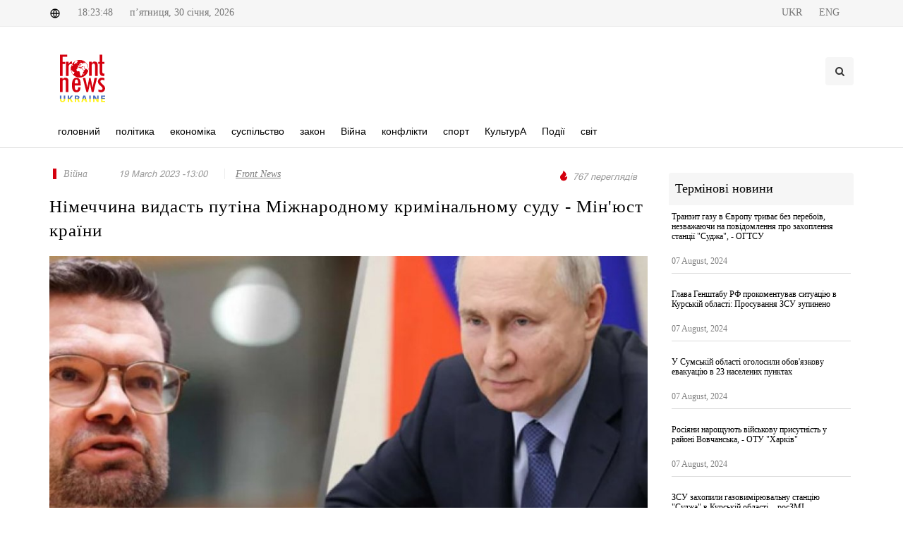

--- FILE ---
content_type: text/html; charset=UTF-8
request_url: http://www.frontnews.eu/ua/news/details/55205
body_size: 6868
content:
<!DOCTYPE html>
<html lang="en">
<head>
    <!-- Charset -->
    <meta charset="UTF-8"/>
    <!-- Author -->
    <!-- <meta name="author" content="Zura labadze"> -->
    <meta name="viewport" content="width=device-width, initial-scale=1"/>

    <meta property="author" content="Front News" />
<meta property="fb:app_id" content="519182821891003" />
<meta property="og:image:width" content="1200" />
<meta property="og:image:height" content="628" />
<meta property="og:title" content="Німеччина видасть путіна Міжнародному кримінальному суду - Мін'юст країни" />
<meta property="og:description" content="" />
<meta property="og:image" content="http://www.frontnews.eu/./uploads/photos/cache/2023-03/f86a4cdd990216d9282d701c725271d3.jpg" />
<meta property="og:url" content="http://www.frontnews.eu/ua/news/details/55205/" />
<meta property="twitter:card" content="summary" />
<meta property="twitter:creator" content="FrontNews" />
<meta property="description" content="" />
<meta property="title" content="Німеччина видасть путіна Міжнародному кримінальному суду - Мін'юст країни" />
<meta property="keywords" content="Німеччина,Путін,Міжнародний кримінальний суд" />
    <title>Німеччина видасть путіна Міжнародному кримінальному суду - Мін'юст країни</title>

    <!-- CSS -->

    <link rel="stylesheet" href="http://www.frontnews.eu/themes/application/Components/css/font.css"/>
    <link rel="stylesheet" href="http://www.frontnews.eu/themes/application/Components/css/custom.css"/>
    <link rel="stylesheet" href="http://www.frontnews.eu/themes/application/Components/css/elite.css"/>
    <link rel="stylesheet" href="http://www.frontnews.eu/themes/application/Components/css/elite-font-awesome.css"/>
    <link rel="stylesheet" href="http://www.frontnews.eu/themes/application/Components/css/jquery.mCustomScrollbar.css"/>
    <link rel="stylesheet" href="http://www.frontnews.eu/themes/application/Components/css/bootstrap.css"/>
    <link rel="stylesheet" href="http://www.frontnews.eu/themes/application/Components/css/style.css"/>
    <link rel="stylesheet" href="http://www.frontnews.eu/themes/application/Components/css/swiper.css"/>
    <link rel="stylesheet" href="http://www.frontnews.eu/themes/application/Components/css/font-icons.css"/>
    <link rel="stylesheet" href="http://www.frontnews.eu/themes/application/Components/css/animate.css"/>
    <link rel="stylesheet" href="http://www.frontnews.eu/themes/application/Components/css/magnific-popup.css"/>
    <link rel="stylesheet" href="http://www.frontnews.eu/themes/application/Components/css/responsive.css"/>
    <link rel="stylesheet" href="http://www.frontnews.eu/themes/application/Components/css/slick.css"/>

    <link rel="icon" href="http://www.frontnews.eu/themes/application/Components/images/favicon.png" type="image/vnd.microsoft.icon"/>
    <script src="http://www.frontnews.eu/themes/application/Components/js/jquery-1.11.1.min.js"></script>
    <script src="http://www.frontnews.eu/themes/application/Components/js/jquery.cookie.min.js"></script>
    <script src="http://www.frontnews.eu/themes/application/Components/js/froogaloop.js"></script>
    <script src="http://www.frontnews.eu/themes/application/Components/js/jquery.mCustomScrollbar.js"></script>
    <script src="http://www.frontnews.eu/themes/application/Components/js/THREEx.FullScreen.js"></script>
    <script src="http://www.frontnews.eu/themes/application/Components/js/jquery.validate.js"></script>
    <link rel="stylesheet" href="https://use.fontawesome.com/releases/v5.4.2/css/all.css"
          integrity="sha384-/rXc/GQVaYpyDdyxK+ecHPVYJSN9bmVFBvjA/9eOB+pb3F2w2N6fc5qB9Ew5yIns" crossorigin="anonymous"/>
</head>
<body class="stretched no-transition">
<div id="fb-root"></div>
<script async defer crossorigin="anonymous"
        src="https://connect.facebook.net/en_US/sdk.js#xfbml=1&version=v11.0&appId=2093431180964037&autoLogAppEvents=1"
        nonce="IYNweRLJ"></script>

<div id="wrapper" class="clearfix">
    <div id="top-bar">
        <div class="container clearfix">
            <div class="col_half nobottommargin">
                <div class="top-links">
                    <span><img src="http://www.frontnews.eu/themes/application/Components/svg/global.svg" alt="global"/></span>
                    <span>18:23:48</span>
                    <span>
                                 п’ятниця,
                        30 січня, 2026                            </span>
                </div>
            </div>
            <div class="col_half fright col_last nobottommargin">
                <div class="top-links">
                                        <a href="http://www.frontnews.eu/ua/news/details/55205">
                        <span>UKR</span>
                    </a>
                                        <a href="http://www.frontnews.eu/en/news/details/55205">
                        <span>ENG</span>
                    </a>
                    
                    <div id="primary-menu-trigger">
                        <i class="icon-reorder"></i>
                    </div>
                </div>

            </div>

        </div>
    </div>

    <header>
        <div class="container clearfix logoHeader">
            <div id="logo">
                <a href="http://www.frontnews.eu/ua/" class="standard-logo"><img src="http://www.frontnews.eu/themes/application/Components/svg/logo.svg" alt="Logo"/></a>
                <a href="http://www.frontnews.eu/ua/" class="retina-logo"><img src="http://www.frontnews.eu/themes/application/Components/svg/logo.svg" alt="Logo"/></a>
            </div>

            <div class="top-advert">
                <div id="top-search" class="header-misc-icon">
                    <a href="#" id="top-search-trigger">
                        <i class="icon-search3"></i>
                        <i class="icon-line-cross"></i>
                    </a>
                    <form action="http://www.frontnews.eu/ua/search" method="get">
                        <input type="text" name="q" class="form-control" value=""
                               placeholder="Пошук"/>
                    </form>
                </div>
            </div>
        </div>
        <div id="header-wrap">
            <nav id="primary-menu" class="style-2">
                <div class="container clearfix">

                    <ul>
                        <li class="mega-menu">
                            <a href="http://www.frontnews.eu/ua/">
                                <div> головний</div>
                            </a>
                        </li>
                                                                        <li
                        >
                        <a href="http://www.frontnews.eu/ua/politika/">
                            <div>
                                 політика                            </div>
                        </a>
                        </li>
                                                                                                <li
                        >
                        <a href="http://www.frontnews.eu/ua/ekonomika/">
                            <div>
                                 економіка                            </div>
                        </a>
                        </li>
                                                                                                <li
                        >
                        <a href="http://www.frontnews.eu/ua/sazogadoeba/">
                            <div>
                                 суспільство                            </div>
                        </a>
                        </li>
                                                                                                <li
                        >
                        <a href="http://www.frontnews.eu/ua/samartali/">
                            <div>
                                 закон                            </div>
                        </a>
                        </li>
                                                                                                <li
                        >
                        <a href="http://www.frontnews.eu/ua/samxedro/">
                            <div>
                                Війна                            </div>
                        </a>
                        </li>
                                                                                                <li
                        >
                        <a href="http://www.frontnews.eu/ua/konfliqtebi/">
                            <div>
                                 конфлікти                            </div>
                        </a>
                        </li>
                                                                                                <li
                        >
                        <a href="http://www.frontnews.eu/ua/sporti/">
                            <div>
                                 спорт                            </div>
                        </a>
                        </li>
                                                                                                <li
                        >
                        <a href="http://www.frontnews.eu/ua/kultura/">
                            <div>
                                КультурА                            </div>
                        </a>
                        </li>
                                                                                                <li
                        >
                        <a href="http://www.frontnews.eu/ua/shemtxveva/">
                            <div>
                                Події                            </div>
                        </a>
                        </li>
                                                                                                <li
                        >
                        <a href="http://www.frontnews.eu/ua/msoflio/">
                            <div>
                                світ                            </div>
                        </a>
                        </li>
                                                                    </ul>
                </div>
            </nav>
        </div>
    </header>

    <div class="container-fluid new-header">
    <a href="http://www.frontnews.eu/ua/">
        <img src="http://www.frontnews.eu/themes/application/Components/svg/logo.svg" alt="">
    </a>
    <h2>Німеччина видасть путіна Міжнародному кримінальному суду - Мін'юст країни</h2>

</div>
<div class="container new-details">
    <div class="row">
        <div class="col-md-9">
            <div class="entry-title">
                <div class="entry-meta d-flex justify-content-between mb-4">
                    <ul>
                        <li class="news-cat-name">
                                                        <a href="http://www.frontnews.eu/ua/samxedro"><span>Війна</span></a>
                                                                                                            </li>
                        <li>
                            <span> 19 March 2023 -13:00</span>
                        </li>
                        <li class="news-author">
                            <span>Front News</span>
                        </li>
                    </ul>
                    <ul>

                        <li class="news-views">
                            <img src="http://www.frontnews.eu/themes/application/Components/svg/views.svg" alt="views">
                            <span>767 переглядів</span>
                        </li>
                    </ul>
                </div>
                <h2>Німеччина видасть путіна Міжнародному кримінальному суду - Мін'юст країни</h2>
            </div>
            <div class="entry-image">
                                <img src="http://www.frontnews.eu/./uploads/photos/cache/2023-03/813606a46b03a2e655ff6fbabfd73e06.jpg" alt="">
                            </div>
            <div class="action-bar">
                <div class="row">
                    <div class="col-md-6">
                        <div class="socs">
                            <!-- AddToAny BEGIN -->
                            <div class="a2a_kit a2a_kit_size_32 a2a_default_style"
                                 data-a2a-url="http://www.frontnews.eu/ua/news/details/55205">
                                <a class="a2a_button_facebook"></a>
                                <a class="a2a_button_twitter"></a>
                                <a class="a2a_button_whatsapp"></a>
                                <a class="a2a_button_facebook_messenger"></a>
                            </div>
                            <script>
                                var a2a_config = a2a_config || {};
                                a2a_config.num_services = 2;
                            </script>
                            <script async src="https://static.addtoany.com/menu/page.js"></script>


                        </div>
                    </div>
                    <div class="col-md-6">
                        <ul class="clearfix entry-meta-action">
                            <li class="add-comment">
                                <a href="#FbComment" data-scrollto="#FbComment">
                                    <img src="http://www.frontnews.eu/themes/application/Components/svg/comment.svg" alt="">
                                    <div id="comm">  коментар </div>
                                </a>
                            </li>
                            <li class="prints" onclick="printNews()">
                                <img src="http://www.frontnews.eu/themes/application/Components/svg/print.svg" alt="">
                            </li>
                            <li class=" fontSize">
                                <button id='small'>
                                    <img src="http://www.frontnews.eu/themes/application/Components/svg/down_arrow.svg" alt="">
                                </button>
                                <button id='normal'>
                                    <img src="http://www.frontnews.eu/themes/application/Components/svg/font_size.svg" alt="">
                                </button>
                                <button id='big'>
                                    <img src="http://www.frontnews.eu/themes/application/Components/svg/up_arrow.svg" alt="">
                                </button>
                            </li>

                        </ul>
                    </div>
                </div>
            </div>
            <div class="entry-content">
                <p style="text-align: justify;">Німеччина виконає рішення суду в Гаазі та заарештує підозрюваного у злочинах російського диктатора володимира путіна, якщо він приїде до Німеччини. Про це заявив федеральний міністр юстиції ФРН Марко Бушман, повідомляє видання Bild.</p>
<p style="text-align: justify;">&nbsp;</p>
<p style="text-align: justify;">"Я очікую, що МКС швидко звернеться до Інтерполу та держав, що входять до угоди, і попросить їх забезпечити виконання (рішення МКС - ред.)", - заявив міністр.</p>
<p style="text-align: justify;">&nbsp;</p>
<p style="text-align: justify;">Тоді Німеччина була б зобов'язана заарештувати путін і передати його МКС, якби він в'їхав на територію Німеччини, продовжив Бушман.</p>
<p style="text-align: justify;">&nbsp;</p>
<p style="text-align: justify;">Bild цитує професора міжнародного права Марселя Кау (Університет Констанца), який називає рішення МКС про дозвіл на арешт путіна &ldquo;крайнім заходом з далекосяжними юридичними наслідками та реальними наслідками щодо свободи пересування путіна&rdquo;. Він зазначив, що зараз у світі триває дискусія про те, чи мають країни, які не приєдналися до МКС, враховувати рішення, ухвалене в Гаазі. У той же час, рішення суду є значущим для двох третин усіх країн світу, включаючи всі країни-члени ЄС.</p>
<p style="text-align: justify;">&nbsp;</p>
<p style="text-align: justify;">Він додав, що "навіть якби Путіна запросили на мирні переговори до ЄС, з нього треба було б зняти ордер на арешт".</p>
<p style="text-align: justify;">&nbsp;</p>
<p style="text-align: justify;">Міжнародний кримінальний суд у Гаазі 17 березня висунув голові кремля звинувачення у незаконній депортації українських дітей, яку визнано військовим злочином згідно з міжнародним правом. Суд видав ордер на арешт диктатора.</p>
<p style="text-align: justify;">&nbsp;</p>
<p style="text-align: justify;">МКС працює згідно з Римським статутом, 123 країни є учасниками договору.</p>
<p style="text-align: justify;">&nbsp;</p>            </div>
            <hr>
            <div class="white-wall clearfix" id="FbComment">
                <div class="fb-comments" data-href="http://www.frontnews.eu/ua/news/details/55205" data-width="100%"
                     data-numposts="5"></div>
            </div>
            <hr>
            <div class="clearfix" style="margin-top: 50px;">
                <h4 class="latest-new-title">рекомендовані новини</h4>
                <div class="row col-mb-50">
                    <div class="col-12">
                        <div class="row posts-md col-mb-30">
                                                        <div class="entry col-md-4">
                                <div class="grid-inner">
                                    <div class="entry-image">
                                        <a href="http://www.frontnews.eu/ua/news/details/82429"><img
                                                src="http://www.frontnews.eu/./uploads/photos/cache/2024-08/3b11718e1317f8a7748d971b2e47f343.jpg" alt="Image"></a>
                                    </div>
                                    <div class="latest-news-item-cat">
                                                                                <a href="http://www.frontnews.eu/ua/shemtxveva"><span>Події</span></a>
                                                                                                                        
                                    </div>
                                    <div class="entry-title title-xs nott">
                                        <h3>
                                            <a href="http://www.frontnews.eu/ua/news/details/82429">Росія та Захід досягли угоди про обмін ув'язненими: до списку потрапили кілер і журналісти (ОНОВЛЕНО)</a>
                                        </h3>
                                    </div>
                                    <div class="entry-meta">
                                        17:00                                    </div>
                                </div>
                            </div>
                                                        <div class="entry col-md-4">
                                <div class="grid-inner">
                                    <div class="entry-image">
                                        <a href="http://www.frontnews.eu/ua/news/details/82325"><img
                                                src="http://www.frontnews.eu/./uploads/photos/cache/2024-07/88a5b4cbba13b9e3d9e31a6fde7c28c0.jpg" alt="Image"></a>
                                    </div>
                                    <div class="latest-news-item-cat">
                                                                                <a href="http://www.frontnews.eu/ua/politika"><span> політика</span></a>
                                                                                                                        
                                    </div>
                                    <div class="entry-title title-xs nott">
                                        <h3>
                                            <a href="http://www.frontnews.eu/ua/news/details/82325">Військова допомога для України: Німеччина та Данія передали нові танки Leopard 1A5</a>
                                        </h3>
                                    </div>
                                    <div class="entry-meta">
                                        20:20                                    </div>
                                </div>
                            </div>
                                                        <div class="entry col-md-4">
                                <div class="grid-inner">
                                    <div class="entry-image">
                                        <a href="http://www.frontnews.eu/ua/news/details/82282"><img
                                                src="http://www.frontnews.eu/./uploads/photos/cache/2024-07/12f42db124751f83e7519cd8ef949f2b.jpg" alt="Image"></a>
                                    </div>
                                    <div class="latest-news-item-cat">
                                                                                <a href="http://www.frontnews.eu/ua/politika"><span> політика</span></a>
                                                                                                                        
                                    </div>
                                    <div class="entry-title title-xs nott">
                                        <h3>
                                            <a href="http://www.frontnews.eu/ua/news/details/82282">Путін пригрозив дзеркальними заходами в разі розміщення США ракет у Німеччині</a>
                                        </h3>
                                    </div>
                                    <div class="entry-meta">
                                        14:59                                    </div>
                                </div>
                            </div>
                                                        <div class="entry col-md-4">
                                <div class="grid-inner">
                                    <div class="entry-image">
                                        <a href="http://www.frontnews.eu/ua/news/details/82278"><img
                                                src="http://www.frontnews.eu/./uploads/photos/cache/2024-07/22a1ba790d1f49ac90933e7388117a38.jpg" alt="Image"></a>
                                    </div>
                                    <div class="latest-news-item-cat">
                                                                                <a href="http://www.frontnews.eu/ua/politika"><span> політика</span></a>
                                                                                                                        
                                    </div>
                                    <div class="entry-title title-xs nott">
                                        <h3>
                                            <a href="http://www.frontnews.eu/ua/news/details/82278">Орбан вважає, що США причетні до підривів газопроводу «Північний потік»</a>
                                        </h3>
                                    </div>
                                    <div class="entry-meta">
                                        12:59                                    </div>
                                </div>
                            </div>
                                                        <div class="entry col-md-4">
                                <div class="grid-inner">
                                    <div class="entry-image">
                                        <a href="http://www.frontnews.eu/ua/news/details/82162"><img
                                                src="http://www.frontnews.eu/./uploads/photos/cache/2024-07/3bea2b769a76a05d298858dddabf4d44.jpg" alt="Image"></a>
                                    </div>
                                    <div class="latest-news-item-cat">
                                                                                <a href="http://www.frontnews.eu/ua/politika"><span> політика</span></a>
                                                                                                                        
                                    </div>
                                    <div class="entry-title title-xs nott">
                                        <h3>
                                            <a href="http://www.frontnews.eu/ua/news/details/82162">Шольц про обмеження на удари по Росії: Німеччина прагне уникнути ескалації конфлікту</a>
                                        </h3>
                                    </div>
                                    <div class="entry-meta">
                                        18:20                                    </div>
                                </div>
                            </div>
                                                        <div class="entry col-md-4">
                                <div class="grid-inner">
                                    <div class="entry-image">
                                        <a href="http://www.frontnews.eu/ua/news/details/81914"><img
                                                src="http://www.frontnews.eu/./uploads/photos/cache/2024-07/104215e4b8fc9fa51259fc6953d2ae97.jpg" alt="Image"></a>
                                    </div>
                                    <div class="latest-news-item-cat">
                                                                                <a href="http://www.frontnews.eu/ua/politika"><span> політика</span></a>
                                                                                                                        
                                    </div>
                                    <div class="entry-title title-xs nott">
                                        <h3>
                                            <a href="http://www.frontnews.eu/ua/news/details/81914">Німеччина планує скоротити військову допомогу Україні з 8 до 4 млрд євро у 2025 році, - Reuters</a>
                                        </h3>
                                    </div>
                                    <div class="entry-meta">
                                        13:40                                    </div>
                                </div>
                            </div>
                                                    </div>
                    </div>

                </div>
            </div>


        </div>
        <div class="col-md-3 mt-5 mt-lg-0">

            <div class="latest-news-header">
                Термінові новини            </div>
            <div class="latest-news-box">

                
                <div class="latest-news-item">
                    <div class="latest-news-item-title">
                        <a href="http://www.frontnews.eu/ua/news/details/82634"
                           title="Транзит газу в Європу триває без перебоїв, незважаючи на повідомлення про захоплення станції &quot;Суджа&quot;, - ОГТСУ">Транзит газу в Європу триває без перебоїв, незважаючи на повідомлення про захоплення станції &quot;Суджа&quot;, - ОГТСУ</a>
                    </div>
                    <div class="row">
                        <div class="latest-news-item-date col-md-12">07 August, 2024</div>
                    </div>
                </div>
                
                <div class="latest-news-item">
                    <div class="latest-news-item-title">
                        <a href="http://www.frontnews.eu/ua/news/details/82629"
                           title="Глава Генштабу РФ прокоментував ситуацію в Курській області: Просування ЗСУ зупинено">Глава Генштабу РФ прокоментував ситуацію в Курській області: Просування ЗСУ зупинено</a>
                    </div>
                    <div class="row">
                        <div class="latest-news-item-date col-md-12">07 August, 2024</div>
                    </div>
                </div>
                
                <div class="latest-news-item">
                    <div class="latest-news-item-title">
                        <a href="http://www.frontnews.eu/ua/news/details/82626"
                           title="У Сумській області оголосили обов'язкову евакуацію в 23 населених пунктах">У Сумській області оголосили обов'язкову евакуацію в 23 населених пунктах</a>
                    </div>
                    <div class="row">
                        <div class="latest-news-item-date col-md-12">07 August, 2024</div>
                    </div>
                </div>
                
                <div class="latest-news-item">
                    <div class="latest-news-item-title">
                        <a href="http://www.frontnews.eu/ua/news/details/82624"
                           title="Росіяни нарощують військову присутність у районі Вовчанська, - ОТУ &quot;Харків&quot;">Росіяни нарощують військову присутність у районі Вовчанська, - ОТУ &quot;Харків&quot;</a>
                    </div>
                    <div class="row">
                        <div class="latest-news-item-date col-md-12">07 August, 2024</div>
                    </div>
                </div>
                
                <div class="latest-news-item">
                    <div class="latest-news-item-title">
                        <a href="http://www.frontnews.eu/ua/news/details/82623"
                           title="ЗСУ захопили газовимірювальну станцію &quot;Суджа&quot; в Курській області, - росЗМІ">ЗСУ захопили газовимірювальну станцію &quot;Суджа&quot; в Курській області, - росЗМІ</a>
                    </div>
                    <div class="row">
                        <div class="latest-news-item-date col-md-12">07 August, 2024</div>
                    </div>
                </div>
                
                <div class="latest-news-item">
                    <div class="latest-news-item-title">
                        <a href="http://www.frontnews.eu/ua/news/details/82618"
                           title="Бої в Курській області в Росії тривають без перерви: Суджа на межі повної евакуації">Бої в Курській області в Росії тривають без перерви: Суджа на межі повної евакуації</a>
                    </div>
                    <div class="row">
                        <div class="latest-news-item-date col-md-12">07 August, 2024</div>
                    </div>
                </div>
                            </div>
        </div>

    </div>
</div>


<div id="printNews" class="d-none">
    <hr>
    <img src="http://www.frontnews.eu/./uploads/photos/cache/2023-03/813606a46b03a2e655ff6fbabfd73e06.jpg" alt="">
    <hr>
    <p style="font-size: 13px"><p style="text-align: justify;">Німеччина виконає рішення суду в Гаазі та заарештує підозрюваного у злочинах російського диктатора володимира путіна, якщо він приїде до Німеччини. Про це заявив федеральний міністр юстиції ФРН Марко Бушман, повідомляє видання Bild.</p>
<p style="text-align: justify;">&nbsp;</p>
<p style="text-align: justify;">"Я очікую, що МКС швидко звернеться до Інтерполу та держав, що входять до угоди, і попросить їх забезпечити виконання (рішення МКС - ред.)", - заявив міністр.</p>
<p style="text-align: justify;">&nbsp;</p>
<p style="text-align: justify;">Тоді Німеччина була б зобов'язана заарештувати путін і передати його МКС, якби він в'їхав на територію Німеччини, продовжив Бушман.</p>
<p style="text-align: justify;">&nbsp;</p>
<p style="text-align: justify;">Bild цитує професора міжнародного права Марселя Кау (Університет Констанца), який називає рішення МКС про дозвіл на арешт путіна &ldquo;крайнім заходом з далекосяжними юридичними наслідками та реальними наслідками щодо свободи пересування путіна&rdquo;. Він зазначив, що зараз у світі триває дискусія про те, чи мають країни, які не приєдналися до МКС, враховувати рішення, ухвалене в Гаазі. У той же час, рішення суду є значущим для двох третин усіх країн світу, включаючи всі країни-члени ЄС.</p>
<p style="text-align: justify;">&nbsp;</p>
<p style="text-align: justify;">Він додав, що "навіть якби Путіна запросили на мирні переговори до ЄС, з нього треба було б зняти ордер на арешт".</p>
<p style="text-align: justify;">&nbsp;</p>
<p style="text-align: justify;">Міжнародний кримінальний суд у Гаазі 17 березня висунув голові кремля звинувачення у незаконній депортації українських дітей, яку визнано військовим злочином згідно з міжнародним правом. Суд видав ордер на арешт диктатора.</p>
<p style="text-align: justify;">&nbsp;</p>
<p style="text-align: justify;">МКС працює згідно з Римським статутом, 123 країни є учасниками договору.</p>
<p style="text-align: justify;">&nbsp;</p></p>
</div>

<script>
    $(window).scroll(function () {
        if ($(this).scrollTop() > 160) {
            $('.new-header').show()
        } else {
            $('.new-header').hide()
        }
    });
</script>
<script>
    size = parseInt($('p').css('font-size'));
    $("#big").on("click", function () {
        size += 2;
        $("p").css("font-size", size + "px");
    });
    $("#normal").on("click", function () {
        size = 14;
        $("p").css("font-size", size + "px");
    });
    $("#small").on("click", function () {
        size -= 2;
        if (size >= 0) {
            $("p").css("font-size", size + "px");
        } else {
            alert("VLAUE IS MINUS SO RESET TO 14px");
            size = 14
            $("p").css("font-size", size + "px");
        }
    });

</script>
<script>
    function printNews() {

        let divContents = document.getElementById("printNews").innerHTML;
        let a = window.open('', '', 'height=500, width=500');
        a.document.write('<html>');
        a.document.write('<body style="background:none !important; font-size:10pt !important"> <img src="http://www.frontnews.eu/themes/application/Components/svg/new-logo.svg" alt=""><h1>Німеччина видасть путіна Міжнародному кримінальному суду - Мін'юст країни </h1> <br>');
        a.document.write(divContents);
        a.document.write('</body></html>');
        a.document.close();
        a.print();
    }
</script>

    <footer id="footer" class="dark">
        <div class="container">
            <div class="row">
                <div class="col-md-3">
                    <div class="fo-cat-title">Категорія</div>
                    <ul class="f-cat">
                                                <li>
                            <a href="http://www.frontnews.eu/ua/politika/"> політика</a>
                        </li>
                                                <li>
                            <a href="http://www.frontnews.eu/ua/ekonomika/"> економіка</a>
                        </li>
                                                <li>
                            <a href="http://www.frontnews.eu/ua/sazogadoeba/"> суспільство</a>
                        </li>
                                                <li>
                            <a href="http://www.frontnews.eu/ua/samartali/"> закон</a>
                        </li>
                                                <li>
                            <a href="http://www.frontnews.eu/ua/samxedro/">Війна</a>
                        </li>
                                                <li>
                            <a href="http://www.frontnews.eu/ua/konfliqtebi/"> конфлікти</a>
                        </li>
                                                <li>
                            <a href="http://www.frontnews.eu/ua/sporti/"> спорт</a>
                        </li>
                                                <li>
                            <a href="http://www.frontnews.eu/ua/kultura/">КультурА</a>
                        </li>
                                                <li>
                            <a href="http://www.frontnews.eu/ua/shemtxveva/">Події</a>
                        </li>
                                                <li>
                            <a href="http://www.frontnews.eu/ua/msoflio/">світ</a>
                        </li>
                                            </ul>
                </div>
                <div class="col-md-3">
                    <div class="fo-cat-title">рубрики</div>
                    <ul class="f-cat">
                                                <li>
                            <a href="http://www.frontnews.eu/ua/siaxle/"> новини</a>
                        </li>
                                                <li>
                            <a href="http://www.frontnews.eu/ua/eqskluzivi/">ексклюзивний</a>
                        </li>
                                                <li>
                            <a href="http://www.frontnews.eu/ua/interviu/"> співбесіда</a>
                        </li>
                                                <li>
                            <a href="http://www.frontnews.eu/ua/covid-19/"> COVID-19</a>
                        </li>
                                                <li>
                            <a href="http://www.frontnews.eu/ua/teqnologiebi/"> технології</a>
                        </li>
                                                <li>
                            <a href="http://www.frontnews.eu/ua/ukraina/"> україна</a>
                        </li>
                                            </ul>
                </div>
                <div class="col-md-3">
                    <div class="fo-cat-title"> зв'яжіться з нами</div>
                    <ul class="f-cat">
                        <li>
                            <a> адреса:</a>
                        </li>
                        <li>
                            <a>Україна, 01033, м. Київ, вул. Толстого Льва, 15</a>
                        </li>

                        <li>
                            <a> Телефон:</a>
                        </li>
                        <li>
                            <a>+380 67 333 84 33</a>
                        </li>

                        <li>
                            <a>електронна пошта:</a>
                        </li>
                        <li>
                            <a>editorial@frontnews.eu</a>
                        </li>
                    </ul>
                </div>
                <div class="col-md-3">
                    <div class="fo-cat-title">соц. медіа</div>
                    <a href="https://www.facebook.com/FrontNewsUkraine" target="_blank" class="social-icon si-colored si-facebook">
                        <i class="icon-facebook"></i>
                        <i class="icon-facebook"></i>
                    </a>
                    <a href="https://www.youtube.com/channel/UCUrvVqXzwOtQbt-aOWunGbA" arget="_blank" class="social-icon si-colored si-youtube">
                        <i class="fab fa-youtube fa-f"></i>
                        <i class="fab fa-youtube"></i>
                    </a>
                    <a href="https://www.instagram.com/frontnewsua/" arget="_blank" class="social-icon si-colored si-instagram">
                        <i class="fab fa-instagram fa-f"></i>
                        <i class="fab fa-instagram"></i>
                    </a>
                    <a href="https://twitter.com/Front_News_eu" arget="_blank" class="social-icon si-colored si-twitter">
                        <i class="icon-twitter"></i>
                        <i class="icon-twitter"></i>
                    </a>
                </div>
            </div>
        </div>
    </footer>
</div>
<!-- Global site tag (gtag.js) - Google Analytics -->
<script async src="https://www.googletagmanager.com/gtag/js?id=UA-98811056-1"></script>
<script>
  window.dataLayer = window.dataLayer || [];
  function gtag(){dataLayer.push(arguments);}
  gtag('js', new Date());

  gtag('config', 'UA-98811056-1');
</script>
<script src="http://www.frontnews.eu/themes/application/Components/js/plugins.js"></script>
<script src="http://www.frontnews.eu/themes/application/Components/js/functions.js"></script>
</body>
</html>

